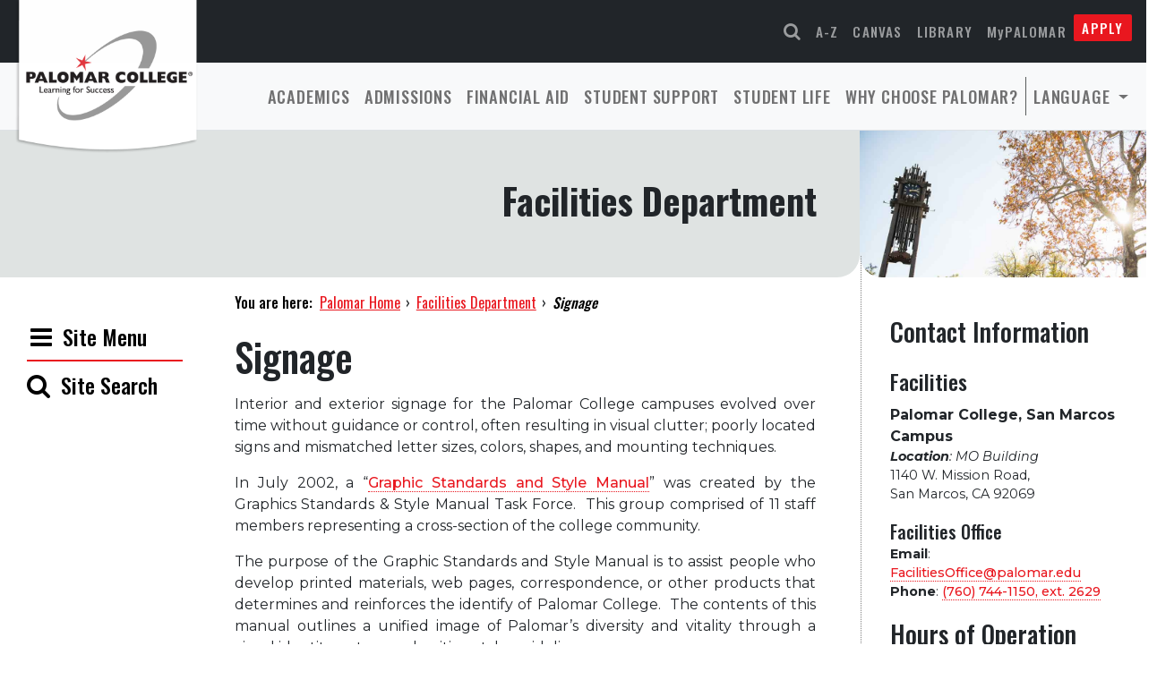

--- FILE ---
content_type: text/html; charset=UTF-8
request_url: https://www.palomar.edu/facilities/forms/
body_size: 17880
content:

<!DOCTYPE html>
<html lang="en">
<head>
  <meta charset="UTF-8">
  <meta name="viewport" content="width=device-width, initial-scale=1.0">
  
  <title>Signage &#8211; Facilities Department</title>
<meta name='robots' content='max-image-preview:large' />
	<style>img:is([sizes="auto" i], [sizes^="auto," i]) { contain-intrinsic-size: 3000px 1500px }</style>
	<link rel='dns-prefetch' href='//stats.wp.com' />
<link rel='dns-prefetch' href='//use.fontawesome.com' />
<link rel='dns-prefetch' href='//cdn.jsdelivr.net' />
<link rel='dns-prefetch' href='//cdnjs.cloudflare.com' />
<link rel='dns-prefetch' href='//v0.wordpress.com' />
<link rel="alternate" type="application/rss+xml" title="Facilities Department &raquo; Feed" href="https://www.palomar.edu/facilities/feed/" />
<link rel="alternate" type="application/rss+xml" title="Facilities Department &raquo; Comments Feed" href="https://www.palomar.edu/facilities/comments/feed/" />
<link rel="alternate" type="text/calendar" title="Facilities Department &raquo; iCal Feed" href="https://www.palomar.edu/facilities/events/?ical=1" />
<script>
window._wpemojiSettings = {"baseUrl":"https:\/\/s.w.org\/images\/core\/emoji\/16.0.1\/72x72\/","ext":".png","svgUrl":"https:\/\/s.w.org\/images\/core\/emoji\/16.0.1\/svg\/","svgExt":".svg","source":{"concatemoji":"https:\/\/www.palomar.edu\/facilities\/wp-includes\/js\/wp-emoji-release.min.js?ver=6.8.3"}};
/*! This file is auto-generated */
!function(s,n){var o,i,e;function c(e){try{var t={supportTests:e,timestamp:(new Date).valueOf()};sessionStorage.setItem(o,JSON.stringify(t))}catch(e){}}function p(e,t,n){e.clearRect(0,0,e.canvas.width,e.canvas.height),e.fillText(t,0,0);var t=new Uint32Array(e.getImageData(0,0,e.canvas.width,e.canvas.height).data),a=(e.clearRect(0,0,e.canvas.width,e.canvas.height),e.fillText(n,0,0),new Uint32Array(e.getImageData(0,0,e.canvas.width,e.canvas.height).data));return t.every(function(e,t){return e===a[t]})}function u(e,t){e.clearRect(0,0,e.canvas.width,e.canvas.height),e.fillText(t,0,0);for(var n=e.getImageData(16,16,1,1),a=0;a<n.data.length;a++)if(0!==n.data[a])return!1;return!0}function f(e,t,n,a){switch(t){case"flag":return n(e,"\ud83c\udff3\ufe0f\u200d\u26a7\ufe0f","\ud83c\udff3\ufe0f\u200b\u26a7\ufe0f")?!1:!n(e,"\ud83c\udde8\ud83c\uddf6","\ud83c\udde8\u200b\ud83c\uddf6")&&!n(e,"\ud83c\udff4\udb40\udc67\udb40\udc62\udb40\udc65\udb40\udc6e\udb40\udc67\udb40\udc7f","\ud83c\udff4\u200b\udb40\udc67\u200b\udb40\udc62\u200b\udb40\udc65\u200b\udb40\udc6e\u200b\udb40\udc67\u200b\udb40\udc7f");case"emoji":return!a(e,"\ud83e\udedf")}return!1}function g(e,t,n,a){var r="undefined"!=typeof WorkerGlobalScope&&self instanceof WorkerGlobalScope?new OffscreenCanvas(300,150):s.createElement("canvas"),o=r.getContext("2d",{willReadFrequently:!0}),i=(o.textBaseline="top",o.font="600 32px Arial",{});return e.forEach(function(e){i[e]=t(o,e,n,a)}),i}function t(e){var t=s.createElement("script");t.src=e,t.defer=!0,s.head.appendChild(t)}"undefined"!=typeof Promise&&(o="wpEmojiSettingsSupports",i=["flag","emoji"],n.supports={everything:!0,everythingExceptFlag:!0},e=new Promise(function(e){s.addEventListener("DOMContentLoaded",e,{once:!0})}),new Promise(function(t){var n=function(){try{var e=JSON.parse(sessionStorage.getItem(o));if("object"==typeof e&&"number"==typeof e.timestamp&&(new Date).valueOf()<e.timestamp+604800&&"object"==typeof e.supportTests)return e.supportTests}catch(e){}return null}();if(!n){if("undefined"!=typeof Worker&&"undefined"!=typeof OffscreenCanvas&&"undefined"!=typeof URL&&URL.createObjectURL&&"undefined"!=typeof Blob)try{var e="postMessage("+g.toString()+"("+[JSON.stringify(i),f.toString(),p.toString(),u.toString()].join(",")+"));",a=new Blob([e],{type:"text/javascript"}),r=new Worker(URL.createObjectURL(a),{name:"wpTestEmojiSupports"});return void(r.onmessage=function(e){c(n=e.data),r.terminate(),t(n)})}catch(e){}c(n=g(i,f,p,u))}t(n)}).then(function(e){for(var t in e)n.supports[t]=e[t],n.supports.everything=n.supports.everything&&n.supports[t],"flag"!==t&&(n.supports.everythingExceptFlag=n.supports.everythingExceptFlag&&n.supports[t]);n.supports.everythingExceptFlag=n.supports.everythingExceptFlag&&!n.supports.flag,n.DOMReady=!1,n.readyCallback=function(){n.DOMReady=!0}}).then(function(){return e}).then(function(){var e;n.supports.everything||(n.readyCallback(),(e=n.source||{}).concatemoji?t(e.concatemoji):e.wpemoji&&e.twemoji&&(t(e.twemoji),t(e.wpemoji)))}))}((window,document),window._wpemojiSettings);
</script>
<link rel='stylesheet' id='embedpress-css-css' href='https://www.palomar.edu/facilities/wp-content/plugins/embedpress/assets/css/embedpress.css?ver=1769632610' media='all' />
<link rel='stylesheet' id='embedpress-blocks-style-css' href='https://www.palomar.edu/facilities/wp-content/plugins/embedpress/assets/css/blocks.build.css?ver=1769632610' media='all' />
<link rel='stylesheet' id='embedpress-lazy-load-css-css' href='https://www.palomar.edu/facilities/wp-content/plugins/embedpress/assets/css/lazy-load.css?ver=1769632610' media='all' />
<style id='wp-emoji-styles-inline-css'>

	img.wp-smiley, img.emoji {
		display: inline !important;
		border: none !important;
		box-shadow: none !important;
		height: 1em !important;
		width: 1em !important;
		margin: 0 0.07em !important;
		vertical-align: -0.1em !important;
		background: none !important;
		padding: 0 !important;
	}
</style>
<link rel='stylesheet' id='wp-block-library-css' href='https://www.palomar.edu/facilities/wp-includes/css/dist/block-library/style.min.css?ver=6.8.3' media='all' />
<link rel='stylesheet' id='mediaelement-css' href='https://www.palomar.edu/facilities/wp-includes/js/mediaelement/mediaelementplayer-legacy.min.css?ver=4.2.17' media='all' />
<link rel='stylesheet' id='wp-mediaelement-css' href='https://www.palomar.edu/facilities/wp-includes/js/mediaelement/wp-mediaelement.min.css?ver=6.8.3' media='all' />
<style id='jetpack-sharing-buttons-style-inline-css'>
.jetpack-sharing-buttons__services-list{display:flex;flex-direction:row;flex-wrap:wrap;gap:0;list-style-type:none;margin:5px;padding:0}.jetpack-sharing-buttons__services-list.has-small-icon-size{font-size:12px}.jetpack-sharing-buttons__services-list.has-normal-icon-size{font-size:16px}.jetpack-sharing-buttons__services-list.has-large-icon-size{font-size:24px}.jetpack-sharing-buttons__services-list.has-huge-icon-size{font-size:36px}@media print{.jetpack-sharing-buttons__services-list{display:none!important}}.editor-styles-wrapper .wp-block-jetpack-sharing-buttons{gap:0;padding-inline-start:0}ul.jetpack-sharing-buttons__services-list.has-background{padding:1.25em 2.375em}
</style>
<style id='filebird-block-filebird-gallery-style-inline-css'>
ul.filebird-block-filebird-gallery{margin:auto!important;padding:0!important;width:100%}ul.filebird-block-filebird-gallery.layout-grid{display:grid;grid-gap:20px;align-items:stretch;grid-template-columns:repeat(var(--columns),1fr);justify-items:stretch}ul.filebird-block-filebird-gallery.layout-grid li img{border:1px solid #ccc;box-shadow:2px 2px 6px 0 rgba(0,0,0,.3);height:100%;max-width:100%;-o-object-fit:cover;object-fit:cover;width:100%}ul.filebird-block-filebird-gallery.layout-masonry{-moz-column-count:var(--columns);-moz-column-gap:var(--space);column-gap:var(--space);-moz-column-width:var(--min-width);columns:var(--min-width) var(--columns);display:block;overflow:auto}ul.filebird-block-filebird-gallery.layout-masonry li{margin-bottom:var(--space)}ul.filebird-block-filebird-gallery li{list-style:none}ul.filebird-block-filebird-gallery li figure{height:100%;margin:0;padding:0;position:relative;width:100%}ul.filebird-block-filebird-gallery li figure figcaption{background:linear-gradient(0deg,rgba(0,0,0,.7),rgba(0,0,0,.3) 70%,transparent);bottom:0;box-sizing:border-box;color:#fff;font-size:.8em;margin:0;max-height:100%;overflow:auto;padding:3em .77em .7em;position:absolute;text-align:center;width:100%;z-index:2}ul.filebird-block-filebird-gallery li figure figcaption a{color:inherit}.fb-block-hover-animation-zoomIn figure{overflow:hidden}.fb-block-hover-animation-zoomIn figure img{transform:scale(1);transition:.3s ease-in-out}.fb-block-hover-animation-zoomIn figure:hover img{transform:scale(1.3)}.fb-block-hover-animation-shine figure{overflow:hidden;position:relative}.fb-block-hover-animation-shine figure:before{background:linear-gradient(90deg,hsla(0,0%,100%,0) 0,hsla(0,0%,100%,.3));content:"";display:block;height:100%;left:-75%;position:absolute;top:0;transform:skewX(-25deg);width:50%;z-index:2}.fb-block-hover-animation-shine figure:hover:before{animation:shine .75s}@keyframes shine{to{left:125%}}.fb-block-hover-animation-opacity figure{overflow:hidden}.fb-block-hover-animation-opacity figure img{opacity:1;transition:.3s ease-in-out}.fb-block-hover-animation-opacity figure:hover img{opacity:.5}.fb-block-hover-animation-grayscale figure img{filter:grayscale(100%);transition:.3s ease-in-out}.fb-block-hover-animation-grayscale figure:hover img{filter:grayscale(0)}

</style>
<style id='global-styles-inline-css'>
:root{--wp--preset--aspect-ratio--square: 1;--wp--preset--aspect-ratio--4-3: 4/3;--wp--preset--aspect-ratio--3-4: 3/4;--wp--preset--aspect-ratio--3-2: 3/2;--wp--preset--aspect-ratio--2-3: 2/3;--wp--preset--aspect-ratio--16-9: 16/9;--wp--preset--aspect-ratio--9-16: 9/16;--wp--preset--color--black: #000000;--wp--preset--color--cyan-bluish-gray: #abb8c3;--wp--preset--color--white: #ffffff;--wp--preset--color--pale-pink: #f78da7;--wp--preset--color--vivid-red: #cf2e2e;--wp--preset--color--luminous-vivid-orange: #ff6900;--wp--preset--color--luminous-vivid-amber: #fcb900;--wp--preset--color--light-green-cyan: #7bdcb5;--wp--preset--color--vivid-green-cyan: #00d084;--wp--preset--color--pale-cyan-blue: #8ed1fc;--wp--preset--color--vivid-cyan-blue: #0693e3;--wp--preset--color--vivid-purple: #9b51e0;--wp--preset--gradient--vivid-cyan-blue-to-vivid-purple: linear-gradient(135deg,rgba(6,147,227,1) 0%,rgb(155,81,224) 100%);--wp--preset--gradient--light-green-cyan-to-vivid-green-cyan: linear-gradient(135deg,rgb(122,220,180) 0%,rgb(0,208,130) 100%);--wp--preset--gradient--luminous-vivid-amber-to-luminous-vivid-orange: linear-gradient(135deg,rgba(252,185,0,1) 0%,rgba(255,105,0,1) 100%);--wp--preset--gradient--luminous-vivid-orange-to-vivid-red: linear-gradient(135deg,rgba(255,105,0,1) 0%,rgb(207,46,46) 100%);--wp--preset--gradient--very-light-gray-to-cyan-bluish-gray: linear-gradient(135deg,rgb(238,238,238) 0%,rgb(169,184,195) 100%);--wp--preset--gradient--cool-to-warm-spectrum: linear-gradient(135deg,rgb(74,234,220) 0%,rgb(151,120,209) 20%,rgb(207,42,186) 40%,rgb(238,44,130) 60%,rgb(251,105,98) 80%,rgb(254,248,76) 100%);--wp--preset--gradient--blush-light-purple: linear-gradient(135deg,rgb(255,206,236) 0%,rgb(152,150,240) 100%);--wp--preset--gradient--blush-bordeaux: linear-gradient(135deg,rgb(254,205,165) 0%,rgb(254,45,45) 50%,rgb(107,0,62) 100%);--wp--preset--gradient--luminous-dusk: linear-gradient(135deg,rgb(255,203,112) 0%,rgb(199,81,192) 50%,rgb(65,88,208) 100%);--wp--preset--gradient--pale-ocean: linear-gradient(135deg,rgb(255,245,203) 0%,rgb(182,227,212) 50%,rgb(51,167,181) 100%);--wp--preset--gradient--electric-grass: linear-gradient(135deg,rgb(202,248,128) 0%,rgb(113,206,126) 100%);--wp--preset--gradient--midnight: linear-gradient(135deg,rgb(2,3,129) 0%,rgb(40,116,252) 100%);--wp--preset--font-size--small: 13px;--wp--preset--font-size--medium: 20px;--wp--preset--font-size--large: 36px;--wp--preset--font-size--x-large: 42px;--wp--preset--spacing--20: 0.44rem;--wp--preset--spacing--30: 0.67rem;--wp--preset--spacing--40: 1rem;--wp--preset--spacing--50: 1.5rem;--wp--preset--spacing--60: 2.25rem;--wp--preset--spacing--70: 3.38rem;--wp--preset--spacing--80: 5.06rem;--wp--preset--shadow--natural: 6px 6px 9px rgba(0, 0, 0, 0.2);--wp--preset--shadow--deep: 12px 12px 50px rgba(0, 0, 0, 0.4);--wp--preset--shadow--sharp: 6px 6px 0px rgba(0, 0, 0, 0.2);--wp--preset--shadow--outlined: 6px 6px 0px -3px rgba(255, 255, 255, 1), 6px 6px rgba(0, 0, 0, 1);--wp--preset--shadow--crisp: 6px 6px 0px rgba(0, 0, 0, 1);}:root { --wp--style--global--content-size: 1170px;--wp--style--global--wide-size: 1280px; }:where(body) { margin: 0; }.wp-site-blocks > .alignleft { float: left; margin-right: 2em; }.wp-site-blocks > .alignright { float: right; margin-left: 2em; }.wp-site-blocks > .aligncenter { justify-content: center; margin-left: auto; margin-right: auto; }:where(.wp-site-blocks) > * { margin-block-start: 24px; margin-block-end: 0; }:where(.wp-site-blocks) > :first-child { margin-block-start: 0; }:where(.wp-site-blocks) > :last-child { margin-block-end: 0; }:root { --wp--style--block-gap: 24px; }:root :where(.is-layout-flow) > :first-child{margin-block-start: 0;}:root :where(.is-layout-flow) > :last-child{margin-block-end: 0;}:root :where(.is-layout-flow) > *{margin-block-start: 24px;margin-block-end: 0;}:root :where(.is-layout-constrained) > :first-child{margin-block-start: 0;}:root :where(.is-layout-constrained) > :last-child{margin-block-end: 0;}:root :where(.is-layout-constrained) > *{margin-block-start: 24px;margin-block-end: 0;}:root :where(.is-layout-flex){gap: 24px;}:root :where(.is-layout-grid){gap: 24px;}.is-layout-flow > .alignleft{float: left;margin-inline-start: 0;margin-inline-end: 2em;}.is-layout-flow > .alignright{float: right;margin-inline-start: 2em;margin-inline-end: 0;}.is-layout-flow > .aligncenter{margin-left: auto !important;margin-right: auto !important;}.is-layout-constrained > .alignleft{float: left;margin-inline-start: 0;margin-inline-end: 2em;}.is-layout-constrained > .alignright{float: right;margin-inline-start: 2em;margin-inline-end: 0;}.is-layout-constrained > .aligncenter{margin-left: auto !important;margin-right: auto !important;}.is-layout-constrained > :where(:not(.alignleft):not(.alignright):not(.alignfull)){max-width: var(--wp--style--global--content-size);margin-left: auto !important;margin-right: auto !important;}.is-layout-constrained > .alignwide{max-width: var(--wp--style--global--wide-size);}body .is-layout-flex{display: flex;}.is-layout-flex{flex-wrap: wrap;align-items: center;}.is-layout-flex > :is(*, div){margin: 0;}body .is-layout-grid{display: grid;}.is-layout-grid > :is(*, div){margin: 0;}body{padding-top: 0px;padding-right: 0px;padding-bottom: 0px;padding-left: 0px;}a:where(:not(.wp-element-button)){text-decoration: underline;}:root :where(.wp-element-button, .wp-block-button__link){background-color: #e9171f;border-radius: 2px;border-width: 0;color: #fff;font-family: inherit;font-size: inherit;line-height: inherit;margin-bottom: 1rem;padding: calc(0.667em + 2px) calc(1.333em + 2px);text-decoration: none;}:root :where(.wp-element-button:hover, .wp-block-button__link:hover){background-color: #c6141a;color: #ffffff;}.has-black-color{color: var(--wp--preset--color--black) !important;}.has-cyan-bluish-gray-color{color: var(--wp--preset--color--cyan-bluish-gray) !important;}.has-white-color{color: var(--wp--preset--color--white) !important;}.has-pale-pink-color{color: var(--wp--preset--color--pale-pink) !important;}.has-vivid-red-color{color: var(--wp--preset--color--vivid-red) !important;}.has-luminous-vivid-orange-color{color: var(--wp--preset--color--luminous-vivid-orange) !important;}.has-luminous-vivid-amber-color{color: var(--wp--preset--color--luminous-vivid-amber) !important;}.has-light-green-cyan-color{color: var(--wp--preset--color--light-green-cyan) !important;}.has-vivid-green-cyan-color{color: var(--wp--preset--color--vivid-green-cyan) !important;}.has-pale-cyan-blue-color{color: var(--wp--preset--color--pale-cyan-blue) !important;}.has-vivid-cyan-blue-color{color: var(--wp--preset--color--vivid-cyan-blue) !important;}.has-vivid-purple-color{color: var(--wp--preset--color--vivid-purple) !important;}.has-black-background-color{background-color: var(--wp--preset--color--black) !important;}.has-cyan-bluish-gray-background-color{background-color: var(--wp--preset--color--cyan-bluish-gray) !important;}.has-white-background-color{background-color: var(--wp--preset--color--white) !important;}.has-pale-pink-background-color{background-color: var(--wp--preset--color--pale-pink) !important;}.has-vivid-red-background-color{background-color: var(--wp--preset--color--vivid-red) !important;}.has-luminous-vivid-orange-background-color{background-color: var(--wp--preset--color--luminous-vivid-orange) !important;}.has-luminous-vivid-amber-background-color{background-color: var(--wp--preset--color--luminous-vivid-amber) !important;}.has-light-green-cyan-background-color{background-color: var(--wp--preset--color--light-green-cyan) !important;}.has-vivid-green-cyan-background-color{background-color: var(--wp--preset--color--vivid-green-cyan) !important;}.has-pale-cyan-blue-background-color{background-color: var(--wp--preset--color--pale-cyan-blue) !important;}.has-vivid-cyan-blue-background-color{background-color: var(--wp--preset--color--vivid-cyan-blue) !important;}.has-vivid-purple-background-color{background-color: var(--wp--preset--color--vivid-purple) !important;}.has-black-border-color{border-color: var(--wp--preset--color--black) !important;}.has-cyan-bluish-gray-border-color{border-color: var(--wp--preset--color--cyan-bluish-gray) !important;}.has-white-border-color{border-color: var(--wp--preset--color--white) !important;}.has-pale-pink-border-color{border-color: var(--wp--preset--color--pale-pink) !important;}.has-vivid-red-border-color{border-color: var(--wp--preset--color--vivid-red) !important;}.has-luminous-vivid-orange-border-color{border-color: var(--wp--preset--color--luminous-vivid-orange) !important;}.has-luminous-vivid-amber-border-color{border-color: var(--wp--preset--color--luminous-vivid-amber) !important;}.has-light-green-cyan-border-color{border-color: var(--wp--preset--color--light-green-cyan) !important;}.has-vivid-green-cyan-border-color{border-color: var(--wp--preset--color--vivid-green-cyan) !important;}.has-pale-cyan-blue-border-color{border-color: var(--wp--preset--color--pale-cyan-blue) !important;}.has-vivid-cyan-blue-border-color{border-color: var(--wp--preset--color--vivid-cyan-blue) !important;}.has-vivid-purple-border-color{border-color: var(--wp--preset--color--vivid-purple) !important;}.has-vivid-cyan-blue-to-vivid-purple-gradient-background{background: var(--wp--preset--gradient--vivid-cyan-blue-to-vivid-purple) !important;}.has-light-green-cyan-to-vivid-green-cyan-gradient-background{background: var(--wp--preset--gradient--light-green-cyan-to-vivid-green-cyan) !important;}.has-luminous-vivid-amber-to-luminous-vivid-orange-gradient-background{background: var(--wp--preset--gradient--luminous-vivid-amber-to-luminous-vivid-orange) !important;}.has-luminous-vivid-orange-to-vivid-red-gradient-background{background: var(--wp--preset--gradient--luminous-vivid-orange-to-vivid-red) !important;}.has-very-light-gray-to-cyan-bluish-gray-gradient-background{background: var(--wp--preset--gradient--very-light-gray-to-cyan-bluish-gray) !important;}.has-cool-to-warm-spectrum-gradient-background{background: var(--wp--preset--gradient--cool-to-warm-spectrum) !important;}.has-blush-light-purple-gradient-background{background: var(--wp--preset--gradient--blush-light-purple) !important;}.has-blush-bordeaux-gradient-background{background: var(--wp--preset--gradient--blush-bordeaux) !important;}.has-luminous-dusk-gradient-background{background: var(--wp--preset--gradient--luminous-dusk) !important;}.has-pale-ocean-gradient-background{background: var(--wp--preset--gradient--pale-ocean) !important;}.has-electric-grass-gradient-background{background: var(--wp--preset--gradient--electric-grass) !important;}.has-midnight-gradient-background{background: var(--wp--preset--gradient--midnight) !important;}.has-small-font-size{font-size: var(--wp--preset--font-size--small) !important;}.has-medium-font-size{font-size: var(--wp--preset--font-size--medium) !important;}.has-large-font-size{font-size: var(--wp--preset--font-size--large) !important;}.has-x-large-font-size{font-size: var(--wp--preset--font-size--x-large) !important;}
:root :where(.wp-block-pullquote){font-size: 1.5em;line-height: 1.6;}
</style>
<link rel='stylesheet' id='wpa-style-css' href='https://www.palomar.edu/facilities/wp-content/plugins/wp-accessibility/css/wpa-style.css?ver=2.3.1' media='all' />
<style id='wpa-style-inline-css'>

		:focus { outline: 2px solid #5FC7F7!important; outline-offset: 2px !important; }
		:root { --admin-bar-top : 7px; }
</style>
<link rel='stylesheet' id='palomar-twentytwentytwo-style-css' href='https://www.palomar.edu/facilities/wp-content/themes/palomar-twentytwentytwo/style.css?ver=1.16.4' media='all' />
<link rel='stylesheet' id='palomar-twentytwentytwo-fontawesome-css' href='https://use.fontawesome.com/f97e7c6cd0.css?ver=20220301' media='all' />
<link rel='stylesheet' id='palomar-twentytwentytwo-bootstrapicons-css' href='https://cdn.jsdelivr.net/npm/bootstrap-icons@1.4.1/font/bootstrap-icons.css?ver=20220124' media='all' />
<link rel='stylesheet' id='palomar-twentytwentytwo-animatecss-css' href='https://cdnjs.cloudflare.com/ajax/libs/animate.css/4.1.1/animate.min.css?ver=20220124' media='all' />
<link rel='stylesheet' id='tablepress-default-css' href='https://www.palomar.edu/facilities/wp-content/plugins/tablepress/css/build/default.css?ver=3.2.6' media='all' />
<script src="https://www.palomar.edu/facilities/wp-includes/js/jquery/jquery.min.js?ver=3.7.1" id="jquery-core-js"></script>
<script src="https://www.palomar.edu/facilities/wp-includes/js/jquery/jquery-migrate.min.js?ver=3.4.1" id="jquery-migrate-js"></script>
<script src="https://www.palomar.edu/facilities/wp-includes/js/tinymce/tinymce.min.js?ver=49110-20250317" id="wp-tinymce-root-js"></script>
<script src="https://www.palomar.edu/facilities/wp-includes/js/tinymce/plugins/compat3x/plugin.min.js?ver=49110-20250317" id="wp-tinymce-js"></script>
<link rel="https://api.w.org/" href="https://www.palomar.edu/facilities/wp-json/" /><link rel="alternate" title="JSON" type="application/json" href="https://www.palomar.edu/facilities/wp-json/wp/v2/pages/59" /><link rel="EditURI" type="application/rsd+xml" title="RSD" href="https://www.palomar.edu/facilities/xmlrpc.php?rsd" />
<meta name="generator" content="WordPress 6.8.3" />
<link rel="canonical" href="https://www.palomar.edu/facilities/forms/" />
<link rel='shortlink' href='https://wp.me/P6SoZz-X' />
<link rel="alternate" title="oEmbed (JSON)" type="application/json+oembed" href="https://www.palomar.edu/facilities/wp-json/oembed/1.0/embed?url=https%3A%2F%2Fwww.palomar.edu%2Ffacilities%2Fforms%2F" />
<link rel="alternate" title="oEmbed (XML)" type="text/xml+oembed" href="https://www.palomar.edu/facilities/wp-json/oembed/1.0/embed?url=https%3A%2F%2Fwww.palomar.edu%2Ffacilities%2Fforms%2F&#038;format=xml" />
<meta name="tec-api-version" content="v1"><meta name="tec-api-origin" content="https://www.palomar.edu/facilities"><link rel="alternate" href="https://www.palomar.edu/facilities/wp-json/tribe/events/v1/" />	<style>img#wpstats{display:none}</style>
					<style>
				.isc-source { position: relative; display: inline-block; line-height: initial; }
				/* Hides the caption initially until it is positioned via JavaScript */
				.isc-source > .isc-source-text { display: none; }
				.wp-block-cover .isc-source { position: static; }
								span.isc-source-text a { display: inline; color: #fff; }
							</style>
			
<!-- Jetpack Open Graph Tags -->
<meta property="og:type" content="article" />
<meta property="og:title" content="Signage" />
<meta property="og:url" content="https://www.palomar.edu/facilities/forms/" />
<meta property="og:description" content="Interior and exterior signage for the Palomar College campuses evolved over time without guidance or control, often resulting in visual clutter; poorly located signs and mismatched letter sizes, co…" />
<meta property="article:published_time" content="2015-08-24T16:41:31+00:00" />
<meta property="article:modified_time" content="2025-03-18T18:31:30+00:00" />
<meta property="og:site_name" content="Facilities Department" />
<meta property="og:image" content="https://s0.wp.com/i/blank.jpg" />
<meta property="og:image:width" content="200" />
<meta property="og:image:height" content="200" />
<meta property="og:image:alt" content="" />
<meta property="og:locale" content="en_US" />
<meta name="twitter:text:title" content="Signage" />
<meta name="twitter:card" content="summary" />

<!-- End Jetpack Open Graph Tags -->
		<style id="wp-custom-css">
			.noteimg {
	height: 300px;
	padding-left: 180px;
	background-image: url('https://www.palomar.edu/facilities/wp-content/uploads/sites/129/2017/01/Note-Image.gif');
	background-repeat: no-repeat;
	background-position: center;
	padding-bottom: 15px;
}
/* Home Page Info Grid */

.info-grid-sm div{
	margin: .5rem;
	background-color: #303234;
	text-align: center;
}
.info-grid-sm div:hover{
	background-color: #c6141a;
}
.info-grid-sm a {
    color: #fff;
    font-family: Oswald, sans-serif;
	font-size: 1.5rem;
    padding: 1rem;
	background-color:transparent
}
.info-grid-sm a:hover{
	background-color:transparent;
	text-decoration:underline;
}		</style>
		  
  <!-- Google Tag Manager -->
<script>(function(w,d,s,l,i){w[l]=w[l]||[];w[l].push({'gtm.start':
new Date().getTime(),event:'gtm.js'});var f=d.getElementsByTagName(s)[0],
j=d.createElement(s),dl=l!='dataLayer'?'&l='+l:'';j.async=true;j.src=
'https://www.googletagmanager.com/gtm.js?id='+i+dl;f.parentNode.insertBefore(j,f);
})(window,document,'script','dataLayer','GTM-PKX9W67');</script>
<!-- End Google Tag Manager -->
  <!-- Headings Font, Oswald -->
  <!-- Body Font, Montserrat -->
  <link rel="preconnect" href="https://fonts.googleapis.com">
  <link rel="preconnect" href="https://fonts.gstatic.com" crossorigin>
  <link href="https://fonts.googleapis.com/css2?family=Montserrat:ital,wght@0,100;0,200;0,300;0,400;0,500;0,600;0,700;0,800;1,100;1,200;1,300;1,400;1,500;1,600;1,700;1,800&family=Oswald:wght@200;300;400;500;600;700&display=swap" rel="stylesheet">
  <link href="https://customer.cludo.com/css/templates/v2.1/essentials/cludo-search.min.css" type="text/css" rel="stylesheet">
</head>
<body class="wp-singular page-template-default page page-id-59 wp-theme-palomar-twentytwentytwo wpa-excerpt tribe-no-js no-sidebar">
    <a class="skip-to-content" href="#main-content">Skip to main content</a>

<header id="header" class="sticky-lg-top">
  <div class="d-flex flex-column bg-white">
    
    <!-- Large logo for sizes xl and up -->
    <div class="position-absolute d-none d-xl-block" id="logo-header">
      <a href="https://www.palomar.edu/"><img class="img-fluid animate__animated animate__fadeIn" src="https://www.palomar.edu/wp-content/uploads/2022/06/header-logo-std@2x.png" alt="Palomar College. Learning for Success."></a>
    </div>

    <!-- Wide logo for sizes lg and below -->
    <div class="d-block d-xl-none mx-auto my-1 flex-fill" id="logo-header-wide">
      <a href="https://www.palomar.edu/"><img class="img-fluid animate__animated animate__fadeIn" src="https://www.palomar.edu/wp-content/uploads/2022/06/header-logo-mobile@3x.png" alt="Palomar College. Learning for Success."></a>
    </div>
    
    <!-- Navbars -->
    <div class="w-100">
      <div>
        <nav class="navbar navbar-expand navbar-dark bg-dark " aria-label="quick links">
          <div class="container-fluid justify-content-end pe-md-3">
            <button class="navbar-toggler" data-bs-toggle="collapse" data-bs-target="#quickLinks" aria-controls="quickLinks" aria-expanded="false" aria-label="Toggle navigation">
              <span class="navbar-toggler-icon"></span>
            </button>
            <div class="" id="quickLinks">
              <ul class="navbar-nav">
                <li class="nav-item">
                  <a aria-label="Search Palomar Websites" class="nav-link" data-bs-toggle="modal" href="#searchmodal"><span class="fa fa-search fs-5"></span></a>
                </li>
                <li class="nav-item">
                  <a aria-label="Use the A-Z Index" class="nav-link" data-bs-toggle="modal" href="#azindexmodal">A-Z</a>
                </li>
                <li class="nav-item">
                  <a class="nav-link" href="https://palomar.instructure.com/">Canvas</a>
                </li>
                <li class="nav-item">
                  <a class="nav-link" href="https://www.palomar.edu/library">Library</a>
                </li>
                <li class="nav-item">
                  <a class="nav-link text-capitalize" href="https://www.palomar.edu/mypalomar/">MyPALOMAR</a>
                </li>
                <li class="nav-item">
                  <a class="nav-link apply" href="https://www.palomar.edu/apply">Apply</a>
                </li>
              </ul>
            </div>
          </div>
        </nav>
      </div>
      <div>
        <nav class="navbar navbar-expand-lg navbar-light bg-light border-bottom" aria-label="main nav">
          <div class="container-fluid">
            <div class="d-block d-lg-none" data-bs-toggle="collapse" data-bs-target="#navbarMain" aria-controls="navbarMain" aria-expanded="false" aria-label="Toggle navigation" role="navigation">
              <div class="d-flex flex-row align-items-center ps-3">
                        <div><span class="navbar-toggler-icon"><i class="fa fa-bars me-2 fs-3 text-dark"></i></span></div>
                        <div class="d-flex mt-1 ps-2"><p class="h5">Main Menu</p></div>
                    </div>
              
            </div>
            
            <div class="collapse navbar-collapse ps-2" id="navbarMain">
              <ul class="navbar-nav ms-auto ">
                <li class="nav-item">
                  <a class="nav-link" id="academics" href="https://www.palomar.edu/academics/">Academics</a>
                </li>
                <li class="nav-item">
                  <a class="nav-link" id="admissions" href="https://www.palomar.edu/admissions/">Admissions</a>
                </li>
                <li class="nav-item">
                  <a class="nav-link" id="financial-aid" href="https://www.palomar.edu/financial-aid/">Financial Aid</a>
                </li>
                <li class="nav-item">
                  <a class="nav-link" id="student-support" href="https://www.palomar.edu/student-support/">Student Support</a>
                </li>
                <li class="nav-item">
                  <a class="nav-link" id="student-life" href="https://www.palomar.edu/student-life/">Student Life</a>
                </li>
                <li class="nav-item">
                  <a class="nav-link" id="why-choose-palomar" href="https://www.palomar.edu/why-palomar/">Why Choose Palomar?</a>
                </li>
                    <li class="nav-item dropdown ct-language ct-topbar__list">
                    <a class="nav-link dropdown-toggle" href="#" id="translateMenu" role="button" data-bs-toggle="dropdown" aria-expanded="false">
                      Language
                    </a>
                    <ul id="translate" class="list-unstyled dropdown-menu ct-language__dropdown" aria-labelledby="translateMenu">
                      <li><a href="#googtrans(en)" class="dropdown-item lang-en lang-select" data-lang="en"><span class="flag-icon flag-icon-us"></span>English</a></li>
                      <li><a href="#googtrans(es)" class="dropdown-item lang-es lang-select" data-lang="es"><span class="flag-icon flag-icon-mx"></span>Spanish</a></li>
                      <li><a href="#googtrans(fr)" class="dropdown-item lang-es lang-select" data-lang="fr"><span class="flag-icon flag-icon-fr"></span>French</a></li>
                      <li><a href="#googtrans(zh-CN)" class="dropdown-item lang-es lang-select" data-lang="zh-CN"><span class="flag-icon flag-icon-cn"></span>Chinese</a></li>
                      <li><a href="#googtrans(ja)" class="dropdown-item lang-es lang-select" data-lang="ja"><span class="flag-icon flag-icon-jp"></span>Japanese</a></li>
                      <li><a href="#googtrans(vi)" class="dropdown-item lang-es lang-select" data-lang="vi"><span class="flag-icon flag-icon-vn"></span>Vietnamese</a></li>
                      <li><a href="#googtrans(fil)" class="dropdown-item lang-es lang-select" data-lang="fil"><span class="flag-icon flag-icon-ph"></span>Filipino</a></li>
                      <li><a href="#googtrans(de)" class="dropdown-item lang-es lang-select" data-lang="de"><span class="flag-icon flag-icon-de"></span>German</a></li>
                      <li><a href="#googtrans(ar)" class="dropdown-item lang-es lang-select" data-lang="ar"><span class="flag-icon flag-icon-ae"></span>Arabic</a></li>
                      <li><a href="#googtrans(ru)" class="dropdown-item lang-es lang-select" data-lang="ru"><span class="flag-icon flag-icon-ru"></span>Russian</a></li>
                    </ul>
                </li>
              </ul>
            </div>
          </div>
        </nav>
      </div>
    </div> 
  </div>
</header><!-- /header -->


<section id="top" class="container-fluid">
  <div class="row g-0">
    <div class="col-lg-9 p-0">
      <div id="general-head-text">
          <h1 class="display-6 fw-bold text-center text-lg-end">Facilities Department</h1>
              </div><!-- #general-head-text -->
    </div>
    <div style="background-image:url(https://www.palomar.edu/facilities/wp-content/themes/palomar-twentytwentytwo/assets/header-images/header-01-800.jpg); background-position-y: 35%; background-size: cover; border-bottom-left-radius: 25px;" class="col-lg-3">
    </div>
  </div>
</section><!-- #top -->
<div class="container-fluid g-0" id="main-content">

  

	<div class="row g-1">
    
    
<section role="complementary" class="col-12 col-xl-2" id="left-sidebar">
  <div class="d-flex flex-row flex-xl-column justify-content-between">
    <div class="site-nav-control">
        <a class="fixed-action-btn" tabindex="0" data-bs-toggle="offcanvas" href="#offcanvasMenu" aria-controls="offcanvasMenu"><i class="fa fa-bars fs-3 ms-1 mt-xl-2 me-lg-2 d-inline"></i>
        <div class="d-inline"><span class="h4">Site Menu</span></div></a>
    </div>
    <div class="pe-3 nav-search">
        <a class="fixed-action-btn " data-bs-toggle="modal" href="#subsitesearchmodal"><i class="fa fa-search fs-3 mt-xl-2 me-0 me-lg-2 pe-lg-0 d-inline"></i>
        <div class="d-inline"><span class="h4">Site Search</span></div></a>
    </div>
  </div>
  <div class="mobile-nav-line"></div>
        
  <!-- Custom Vertical Menu -->
  
<div class="offcanvas offcanvas-start" data-bs-scroll="false" data-bs-backdrop="true" tabindex="-1" id="offcanvasMenu" aria-labelledby="offcanvasMenuLabel">
  <div class="offcanvas-header">
    <h2 class="offcanvas-title" id="offcanvasMenuLabel">Facilities Department</h2>
    <button type="button" class="btn-close text-reset" data-bs-dismiss="offcanvas" aria-label="Close"></button>
  </div>
  <div class="px-5 py-1 d-block">
    <form
      id="subsite-inline-search-form"
      role="search"
      method="get"
      class="search-form d-flex"
      action="https://www.palomar.edu/facilities/"
    >
      <input
        id="subsite-inline-search-input"
        class="search-field form-control me-2"
        type="search"
        placeholder="Search"
        name="s"
        aria-label="Search"
        title="Search for:"
        required
      />
      <input
        type="submit"
        class="search-submit btn btn-primary"
        value="Search"
      />
    </form>
  </div>
  <div id="subsite-menu" class="offcanvas-body">
    <nav class="menu-main-menu-container"><ul id="menu-main-menu" class="menu"><li id="menu-item-51" class="menu-item menu-item-type-post_type menu-item-object-page menu-item-home menu-item-51"><a href="https://www.palomar.edu/facilities/">Home</a></li>
<li id="menu-item-190" class="menu-item menu-item-type-post_type menu-item-object-page current-menu-ancestor current-menu-parent current_page_parent current_page_ancestor menu-item-has-children sub-menu menu-item-190"><a>Facilities Office</a>
<ul class="sub-menu">
	<li id="menu-item-304" class="menu-item menu-item-type-post_type menu-item-object-page menu-item-304"><a href="https://www.palomar.edu/facilities/forms-3/">Forms</a></li>
	<li id="menu-item-219" class="menu-item menu-item-type-post_type menu-item-object-page menu-item-219"><a href="https://www.palomar.edu/facilities/how-to-find-us/">How to Find Us</a></li>
	<li id="menu-item-195" class="menu-item menu-item-type-post_type menu-item-object-page menu-item-195"><a href="https://www.palomar.edu/facilities/key-and-card-access/">Keys &amp; Access Cards</a></li>
	<li id="menu-item-197" class="menu-item menu-item-type-post_type menu-item-object-page menu-item-197"><a href="https://www.palomar.edu/facilities/service-guide/">Miscellaneous</a></li>
	<li id="menu-item-965" class="menu-item menu-item-type-custom menu-item-object-custom menu-item-965"><a href="https://www.palomar.edu/facilities/wp-content/uploads/sites/129/2016/12/FacilitiesOrgChart.pdf">Organizational Chart</a></li>
	<li id="menu-item-198" class="menu-item menu-item-type-post_type menu-item-object-page current-menu-item page_item page-item-59 current_page_item menu-item-198"><a href="https://www.palomar.edu/facilities/forms/" aria-current="page">Signage</a></li>
	<li id="menu-item-199" class="menu-item menu-item-type-post_type menu-item-object-page menu-item-199"><a href="https://www.palomar.edu/facilities/transportation/">Transportation</a></li>
	<li id="menu-item-220" class="menu-item menu-item-type-post_type menu-item-object-page menu-item-220"><a href="https://www.palomar.edu/facilities/faqs-facilities/">FAQs</a></li>
</ul>
</li>
<li id="menu-item-9593" class="menu-item menu-item-type-post_type menu-item-object-page menu-item-has-children sub-menu menu-item-9593"><a>Building Services</a>
<ul class="sub-menu">
	<li id="menu-item-9600" class="menu-item menu-item-type-post_type menu-item-object-page menu-item-9600"><a href="https://www.palomar.edu/facilities/about-building-services/">About Building Services</a></li>
	<li id="menu-item-9598" class="menu-item menu-item-type-post_type menu-item-object-page menu-item-9598"><a href="https://www.palomar.edu/facilities/faqs-building-services/">FAQs</a></li>
	<li id="menu-item-9575" class="menu-item menu-item-type-custom menu-item-object-custom menu-item-9575"><a href="https://www.palomar.edu/facilities/wp-content/uploads/sites/129/2015/11/BldgSvcsOrgChart.pdf">Organizational Chart</a></li>
	<li id="menu-item-9599" class="menu-item menu-item-type-post_type menu-item-object-page menu-item-9599"><a href="https://www.palomar.edu/facilities/preventative-maintenance-program-building-services/">Preventative Maintenance Program</a></li>
	<li id="menu-item-9601" class="menu-item menu-item-type-post_type menu-item-object-page menu-item-9601"><a href="https://www.palomar.edu/facilities/skilled-trades-2/">Skilled Trades</a></li>
</ul>
</li>
<li id="menu-item-9631" class="menu-item menu-item-type-post_type menu-item-object-page menu-item-has-children sub-menu menu-item-9631"><a>Construction &amp; Facilities Planning</a>
<ul class="sub-menu">
	<li id="menu-item-9624" class="menu-item menu-item-type-post_type menu-item-object-page menu-item-9624"><a href="https://www.palomar.edu/facilities/about-construction-facilities-planning/">About Construction &amp; Facilities Planning</a></li>
	<li id="menu-item-9582" class="menu-item menu-item-type-custom menu-item-object-custom menu-item-9582"><a href="https://www.palomar.edu/businessservices/business-opportunities/">Business Opportunities</a></li>
	<li id="menu-item-9581" class="menu-item menu-item-type-custom menu-item-object-custom menu-item-9581"><a href="https://www.palomar.edu/propm/">Prop M</a></li>
	<li id="menu-item-9623" class="menu-item menu-item-type-post_type menu-item-object-page menu-item-9623"><a href="https://www.palomar.edu/facilities/district-standards/">District Standards</a></li>
	<li id="menu-item-9583" class="menu-item menu-item-type-custom menu-item-object-custom menu-item-9583"><a href="https://www.palomar.edu/facilities/wp-content/uploads/sites/129/2021/11/MasterPlan2022Update2010.pdf">Master Plan 2022</a></li>
	<li id="menu-item-9585" class="menu-item menu-item-type-custom menu-item-object-custom menu-item-9585"><a href="https://www.palomar.edu/facilities/wp-content/uploads/sites/129/2016/10/ConstFacPlanOrgChart.pdf">Organizational Chart</a></li>
</ul>
</li>
<li id="menu-item-9594" class="menu-item menu-item-type-post_type menu-item-object-page menu-item-has-children sub-menu menu-item-9594"><a>Custodial Services</a>
<ul class="sub-menu">
	<li id="menu-item-9609" class="menu-item menu-item-type-post_type menu-item-object-page menu-item-9609"><a href="https://www.palomar.edu/facilities/about-custodial-services/">About Custodial Services</a></li>
	<li id="menu-item-9610" class="menu-item menu-item-type-post_type menu-item-object-page menu-item-9610"><a href="https://www.palomar.edu/facilities/faqs-custodial-services/">FAQs</a></li>
	<li id="menu-item-9576" class="menu-item menu-item-type-custom menu-item-object-custom menu-item-9576"><a href="https://www.palomar.edu/facilities/wp-content/uploads/sites/129/2016/08/CustodialSvcsOrgChart.pdf">Organizational Chart</a></li>
	<li id="menu-item-9611" class="menu-item menu-item-type-post_type menu-item-object-page menu-item-9611"><a href="https://www.palomar.edu/facilities/preventative-maintenance-custodial-services/">Preventative Maintenance Program</a></li>
	<li id="menu-item-9621" class="menu-item menu-item-type-post_type menu-item-object-page menu-item-9621"><a href="https://www.palomar.edu/facilities/recycling/">Recycling</a></li>
	<li id="menu-item-9612" class="menu-item menu-item-type-post_type menu-item-object-page menu-item-9612"><a href="https://www.palomar.edu/facilities/routine-services/">Routine Services</a></li>
</ul>
</li>
<li id="menu-item-445" class="menu-item menu-item-type-post_type menu-item-object-page menu-item-has-children sub-menu menu-item-445"><a>Education Centers</a>
<ul class="sub-menu">
	<li id="menu-item-442" class="menu-item menu-item-type-post_type menu-item-object-page menu-item-442"><a href="https://www.palomar.edu/facilities/facilities-operations-esc/">About Facilities at the Centers</a></li>
	<li id="menu-item-435" class="menu-item menu-item-type-post_type menu-item-object-page menu-item-435"><a href="https://www.palomar.edu/facilities/faqs-facilities-operations/">FAQs</a></li>
	<li id="menu-item-437" class="menu-item menu-item-type-post_type menu-item-object-page menu-item-437"><a href="https://www.palomar.edu/facilities/how-to-find-us-escondido-center/">How to Find Us</a></li>
	<li id="menu-item-440" class="menu-item menu-item-type-custom menu-item-object-custom menu-item-440"><a href="https://www.palomar.edu/facilities/wp-content/uploads/sites/129/2015/11/EscCtrOrgChart.pdf">Organizational Chart &#8211; Escondido Center</a></li>
	<li id="menu-item-2373" class="menu-item menu-item-type-custom menu-item-object-custom menu-item-2373"><a href="https://www.palomar.edu/facilities/wp-content/uploads/sites/129/2018/06/FCOrgChart.pdf">Organizational Chart &#8211; Fallbrook Center</a></li>
	<li id="menu-item-2372" class="menu-item menu-item-type-custom menu-item-object-custom menu-item-2372"><a href="https://www.palomar.edu/facilities/wp-content/uploads/sites/129/2018/06/RBCOrgChart.pdf">Organizational Chart &#8211; Rancho Bernardo Center</a></li>
	<li id="menu-item-436" class="menu-item menu-item-type-post_type menu-item-object-page menu-item-436"><a href="https://www.palomar.edu/facilities/preventative-maintenance-program-facilities-operations/">Preventative Maintenance Program</a></li>
	<li id="menu-item-518" class="menu-item menu-item-type-post_type menu-item-object-page menu-item-518"><a href="https://www.palomar.edu/facilities/routine-services-escondido-center/">Routine Services</a></li>
</ul>
</li>
<li id="menu-item-9704" class="menu-item menu-item-type-custom menu-item-object-custom menu-item-9704"><a href="https://www.palomar.edu/ehs/">Environmental Health &amp; Safety/Risk Management</a></li>
<li id="menu-item-9577" class="menu-item menu-item-type-custom menu-item-object-custom menu-item-9577"><a href="https://www.palomar.edu/eventsscheduler/">Facilities Rentals &#8211; Events Scheduling Services</a></li>
<li id="menu-item-9596" class="menu-item menu-item-type-post_type menu-item-object-page menu-item-has-children sub-menu menu-item-9596"><a>Grounds Services</a>
<ul class="sub-menu">
	<li id="menu-item-9617" class="menu-item menu-item-type-post_type menu-item-object-page menu-item-9617"><a href="https://www.palomar.edu/facilities/about-grounds-services/">About Grounds Services</a></li>
	<li id="menu-item-9578" class="menu-item menu-item-type-custom menu-item-object-custom menu-item-9578"><a href="https://www.palomar.edu/arboretum/">Arboretum</a></li>
	<li id="menu-item-9614" class="menu-item menu-item-type-post_type menu-item-object-page menu-item-9614"><a href="https://www.palomar.edu/facilities/cactus-garden/">Cactus Garden</a></li>
	<li id="menu-item-9616" class="menu-item menu-item-type-post_type menu-item-object-page menu-item-9616"><a href="https://www.palomar.edu/facilities/faqs-grounds-services/">FAQs</a></li>
	<li id="menu-item-9619" class="menu-item menu-item-type-post_type menu-item-object-page menu-item-9619"><a href="https://www.palomar.edu/facilities/memorial-treebenches/">Memorial Tree/Benches</a></li>
	<li id="menu-item-9579" class="menu-item menu-item-type-custom menu-item-object-custom menu-item-9579"><a href="https://www.palomar.edu/facilities/wp-content/uploads/sites/129/2016/10/GroundsSrvcsOrgChart.pdf">Organizational Chart</a></li>
	<li id="menu-item-9618" class="menu-item menu-item-type-post_type menu-item-object-page menu-item-9618"><a href="https://www.palomar.edu/facilities/outdoor-policy-prohibitions/">Outdoor Policy Prohibitions</a></li>
	<li id="menu-item-9615" class="menu-item menu-item-type-post_type menu-item-object-page menu-item-9615"><a href="https://www.palomar.edu/facilities/preventative-maintenance-grounds-services/">Preventative Maintenance Program</a></li>
	<li id="menu-item-9620" class="menu-item menu-item-type-post_type menu-item-object-page menu-item-9620"><a href="https://www.palomar.edu/facilities/routine-services-grounds-services/">Routine Services</a></li>
	<li id="menu-item-9590" class="menu-item menu-item-type-custom menu-item-object-custom menu-item-9590"><a href="https://payit.nelnet.net/form/EMhbRcoX">Wooden Pallets for Sale</a></li>
</ul>
</li>
</ul></nav>  </div> <!-- #subsite-menu -->
</div> <!-- #offcanvasMenu -->
  
</section> <!-- #left-sidebar -->
    <!-- main page body -->
        
    <section role="main" class="col-12 col-xl-7">

      
      
      <div class="d-flex flex-row align-items-baseline text-center text-lg-end mt-xl-2 pe-xl-4 ps-2 breadcrumb-container">
  <span class="you-are-here">You are here:</span>

  <ol class="breadcrumb"><li class="breadcrumb-item"><a href="https://www.palomar.edu/">Palomar Home</a></li><span class="breadcrumb-separator" aria-hidden="true">›</span><li class="breadcrumb-item"><a href="https://www.palomar.edu/facilities/">Facilities Department</a></li><span class="breadcrumb-separator" aria-hidden="true">›</span><li class="breadcrumb-item active" aria-current="page">Signage</li></ol></div>
      <div id="content">

        
<article id="post-59" class="post-59 page type-page status-publish hentry">
	<header class="entry-header">
		<h1 class="page-title entry-title">Signage</h1>	</header><!-- .entry-header -->

	<div class="entry-content">
		<p class="style16" style="text-align: justify">Interior and exterior signage for the Palomar College campuses evolved over time without guidance or control, often resulting in visual clutter; poorly located signs and mismatched letter sizes, colors, shapes, and mounting techniques.</p>
<p class="style19" style="text-align: justify">In July 2002, a “<a href="https://www.palomar.edu/guidelines/">Graphic Standards and Style Manual</a>” was created by the Graphics Standards &amp; Style Manual Task Force.  This group comprised of 11 staff members representing a cross-section of the college community.</p>
<p class="style19" style="text-align: justify">The purpose of the Graphic Standards and Style Manual is to assist people who develop printed materials, web pages, correspondence, or other products that determines and reinforces the identify of Palomar College.  The contents of this manual outlines a unified image of Palomar’s diversity and vitality through a visual identity system and writing style guidelines.</p>
<p class="style19" style="text-align: justify">Building signage is coordinated by the Facilities Office to ensure all building graphics are consistent, compliant, and provide a positive image and effective communication to the college community and its campus visitors.<span class="style25"><span class="style22">   </span></span><span class="style25"><span class="style22"> </span></span></p>
<ul>
<li class="style9"><span class="style25"><span class="style22"><a href="https://www.palomar.edu/facilities/signage-ada-door-signs/">ADA Door Signs</a></span></span></li>
<li class="style9"><span class="style25"><span class="style22"><a href="https://www.palomar.edu/facilities/signage-building-identification-signage/">Building Identification Signage</a></span></span></li>
<li class="style9"><a href="https://www.palomar.edu/facilities/signage-banners/">Banners</a></li>
<li class="style9"><span class="style22"><a href="https://www.palomar.edu/facilities/signage-campus-window-signage/">Campus Window Signage</a></span></li>
<li class="style9"><span class="style22"><a href="https://www.palomar.edu/facilities/signage-ceiling-signs-et-al/">Ceiling Signs, et. al</a></span></li>
<li class="style9"><span class="style25"><span class="style22"><a href="https://www.palomar.edu/facilities/signage-chalking/">Chalking</a></span></span></li>
<li class="style9"><span class="style25"><span class="style22"><a href="https://www.palomar.edu/facilities/signage-classroom-exterior-bulletin-boards/">Classroom Exterior Bulletin Boards</a></span></span></li>
<li class="style9"><span class="style25"><span class="style22"><a href="https://www.palomar.edu/facilities/signage-classroom-interior-bulletin-boards/">Classroom Interior Bulletin Boards</a></span></span></li>
<li class="style9"><span class="style25"><span class="style22"><a href="https://www.palomar.edu/facilities/signage-commercial-materials/">Commercial Materials</a></span></span></li>
<li class="style9"><span class="style25"><span class="style22"><a href="https://www.palomar.edu/facilities/signage-community-use-bulletin-boards/">Community Use Bulletin Boards</a></span></span></li>
<li class="style9"><span class="style25"><span class="style22"><a href="https://www.palomar.edu/facilities/signage-construction-signs/">Construction Signs</a></span></span></li>
<li class="style9"><span class="style25"><span class="style22"><a href="https://www.palomar.edu/facilities/signage-decorative-flags/">Decorative Flags</a></span></span></li>
<li class="style9"><span class="style25"><span class="style22"><a href="https://www.palomar.edu/facilities/signage-dedication-signage/">Dedication Signage</a></span></span></li>
<li class="style9"><span class="style25"><span class="style22"><a href="https://www.palomar.edu/facilities/signage-department-identification/">Department Identification</a></span></span></li>
<li class="style9"><span class="style25"><span class="style22"><a href="https://www.palomar.edu/facilities/signage-departmental-bulletin-boards/">Departmental Bulletin Boards</a></span></span></li>
<li class="style9"><span class="style25"><span class="style22"><a href="https://www.palomar.edu/facilities/signage-distinguished-faculty-of-the-year-parking-spaces/">Distinguished Faculty-of-the-Year Parking Spaces</a></span></span></li>
<li class="style9"><span class="style25"><span class="style22"><a href="https://www.palomar.edu/facilities/signage-elections-events-flyers-and-posters/">Elections &amp; Events Flyers &amp; Posters</a></span></span></li>
<li class="style9"><span class="style25"><span class="style22"><a href="https://www.palomar.edu/facilities/signage-electronic-marquee-request/">Electronic Marquee Request</a></span></span></li>
<li class="style9"><span class="style25"><span class="style22"><a href="https://www.palomar.edu/facilities/signage-electronic-message-board/">Electronic Message Board</a></span></span></li>
<li class="style9"><span class="style25"><span class="style22"><a href="https://www.palomar.edu/facilities/signage-employee-of-the-year-signage/">Employee-of-the-Year Signage</a></span></span><span class="style221"><span class="style22"> (Administrative Association, CAST, and CCE/AFT)</span></span></li>
<li class="style9"><span class="style25"><span class="style22"><a href="https://www.palomar.edu/facilities/signage-general-icons/">General Icons</a></span></span></li>
<li class="style9"><a href="https://www.palomar.edu/facilities/signage-golfutility-cart-identification/">Golf/Utility Cart Identification</a></li>
<li class="style9"><span class="style25"><span class="style22"><a href="https://www.palomar.edu/facilities/signage-informational-signage/">Informational Signage</a></span></span></li>
<li class="style9"><span class="style25"><span class="style22"><a href="https://www.palomar.edu/facilities/signage-naming-of-facilities/">Naming of Facilities</a></span></span></li>
<li class="style9"><span class="style25"><span class="style22"><a href="https://www.palomar.edu/facilities/signage-new-building-signage/">New Building Signage</a></span></span></li>
<li class="style9"><span class="style25"><span class="style22"><a href="https://www.palomar.edu/facilities/signage-smoke-free-signage/">No Smoking Signs</a></span></span></li>
<li class="style9"><span class="style25"><span class="style22"><a href="https://www.palomar.edu/facilities/signage-parking-lot-signs/">Parking Lot Signs</a></span></span></li>
<li class="style9"><span class="style25"><span class="style22"><a href="https://www.palomar.edu/facilities/signage-roof-identification/">Roof Identification</a></span></span></li>
<li class="style9"><span class="style25"><span class="style22"><a href="https://www.palomar.edu/facilities/signage-sandwich-board-displays/">Sandwich Board Displays</a></span></span></li>
<li class="style9"><span class="style25"><span class="style22"><a href="https://www.palomar.edu/facilities/signage-slotted-door-signs/">Slotted Door Signs</a></span></span></li>
<li class="style9"><span class="style25"><span class="style22"><a href="https://www.palomar.edu/facilities/signage-standard-door-signs/">Standard Door Signs</a></span></span></li>
<li class="style9"><span class="style25"><span class="style22"><a href="https://www.palomar.edu/facilities/signage-streets-freeways/">Streets &amp; Freeways</a></span></span></li>
<li class="style9"><span class="auto-style5"><a href="https://www.palomar.edu/facilities/signage-synthetic-turf-sports-fields-sign/">Synthetic Turf Sports Fields Sign</a></span></li>
<li class="style9"><span class="style25"><span class="style22"><a href="https://www.palomar.edu/facilities/signage-temporary-directional-signage/">Temporary Directional Signage</a></span></span></li>
<li class="style9"><a href="https://www.palomar.edu/facilities/signage-this-room-alarmed/"><span class="style25"><span class="style22">&#8220;</span><span class="style22">This Room Alarmed&#8221;</span></span></a></li>
<li class="style9"><span class="style25"><span class="style22"><a href="https://www.palomar.edu/facilities/signage-traffic-control-signs/">Traffic Control Signs</a></span></span></li>
<li class="style9"><span class="style25"><span class="style22"><a href="https://www.palomar.edu/facilities/signage-you-are-here-signage/">&#8220;You are Here&#8221; Signage</a></span></span></li>
<li class="style9"><span class="style25"><span class="style22"><a href="https://www.palomar.edu/facilities/signage-vehicle-identification/">Vehicle Identification</a></span></span></li>
</ul>
	</div><!-- .entry-content -->

	</article><!-- #post-59 -->

      </div><!-- #content -->

    </section>

    <section class="col-12 col-xl-3 widget-area" id="right-sidebar">
  <!-- Contact "Widget" -->
  <div class="widget contact-block">
  <h3 class="widget-title">Contact Information</h3>
      <h4 class="department-name">Facilities</h4>
    <div>
    <p class="location">
              <span class="campus-name default">Palomar College, San Marcos Campus</span>
                    <span class="building-name"><strong>Location</strong>: MO Building</span>
                          <span class="campus-address default">
          <address>
                          <span class="street">1140 W. Mission Road</span>,&nbsp;
                                      <span class="city-state-zip">San Marcos, CA 92069</span>
                      </address>
        </span>
          </p>

    <!-- Loop through contact persons -->
                  
        <!-- Name -->
                  <p class="h5 person-name">Facilities Office</p>
                
        <p class="person-info">

          <!-- Titles -->
          
          <!-- Email -->
                      <span class="person-email default">
              <strong>Email</strong>:  <a href="mailto:FacilitiesOffice@palomar.edu">FacilitiesOffice@palomar.edu</a>
            </span>
          
          <!-- Phone -->
                      <span class="person-phone default">
              <strong>Phone</strong>:  <a href="tel:+17607441150" data-rel="external">
              (760) 744-1150, ext. <span class="extension">2629</span></a>
            </span>
          
          <!-- Fax -->
          
        </p>
          
    
    <!-- Loop through Hours of Operation -->
          <h3>Hours of Operation</h3>
                        <p class="h5 service-type">Front Office Hours</p>
                <p>
                      <span class="days-hours"><span class="days">Monday - Thursday</span>: <span class="hours">7:00 a.m. - 4:30 p.m. </span></span>
                      <span class="days-hours"><span class="days">Friday</span>: <span class="hours">7:30 a.m. - 4:00 p.m. </span></span>
                  </p>
                        <p class="h5 service-type">For after hours emergencies, please contact Campus Police at ext. 2289 or 760-891-7273</p>
                <p>
                      <span class="days-hours"><span class="days">Monday - Thursday</span>: <span class="hours">after 4:30 p.m.</span></span>
                      <span class="days-hours"><span class="days">Friday</span>: <span class="hours">after 4:00 p.m.</span></span>
                      <span class="days-hours"><span class="days">Saturday - Sunday</span>: <span class="hours">all day</span></span>
                  </p>
            </div>
</div>
  <!-- Right sidebar -->
  </section><!-- #right-sidebar -->
        </div><!-- .row .g-1 -->
  </div><!-- #main-content -->

<section class="container-fluid g-0 border-top">    
    <div class="position-relative g-0">
        <div class="position-relative w-100">
            <svg aria-hidden="true" version="1.1" id="inner-curve-2" xmlns="http://www.w3.org/2000/svg" xmlns:xlink="http://www.w3.org/1999/xlink" x="0px" y="0px"
            viewBox="0 0 1920 70" 
            style="enable-background:new 0 0 1920 70;" 
            xml:space="preserve">
            <path class="shape-2" d="M1920,70H0V0c0,0,350.14,32.64,956.14,32.64S1920,0,1920,0V70z"/></svg>
        </div>
    </div>
</section>	<footer class="container-fluid bg-med-gray text-white">
		<div class="row">
			<div class="col-12 col-lg-4 p-5  d-flex justify-content-center justify-content-xl-start">
				<div class="footer-logo pe-xl-5 pe-xxl-0">
					<img src="https://www.palomar.edu/wp-content/uploads/2022/04/Solid2_ol-white.png" class="img-fluid" alt="Palomar College. Learning for success.">
				</div>
			</div>
			<div class="col-12 col-lg-8 py-5 text-center text-lg-start" aria-label="footer links" role="navigation">
				<div class="row footer-nav">
					<div class="col-12 col-xl-4 ms-1 ms-lg-0 my-2">
						<ul class="nav justify-content-center justify-content-lg-left d-block d-md-inline-flex flex-nowrap">
							<li class="nav-item">
								<a class="nav-link nav-link-icon btn btn-dark mx-1" href="https://www.facebook.com/palomarcollege/"><img class="icon" src="https://www.palomar.edu/wp-content/uploads/2025/05/icon_facebook.png" alt="Palomar College on Facebook"></a>
							</li>
							<li class="nav-item">
								<a class="nav-link nav-link-icon btn btn-dark mx-1" href="https://www.x.com/palomarcomets/"> <img class="icon" src="https://www.palomar.edu/wp-content/uploads/2025/05/icon_x.png" alt="Palomar College on X"></a>
							</li>
							<li class="nav-item">
								<a class="nav-link nav-link-icon btn btn-dark mx-1" href="https://www.flickr.com/photos/146128071@N05/albums"><img class="icon" src="https://www.palomar.edu/wp-content/uploads/2025/05/icon_flickr.png" alt="Palomar College on Flickr"></a>
							</li>
							<li class="nav-item">
								<a class="nav-link nav-link-icon btn btn-dark mx-1" href="https://www.linkedin.com/school/palomar-college/"><img class="icon" src="https://www.palomar.edu/wp-content/uploads/2025/05/icon_linkedin.png" alt="Palomar College on LinkedIn"></a>
							</li>
							<li class="nav-item">
								<a class="nav-link nav-link-icon btn btn-dark mx-1" href="https://www.instagram.com/palomarcollege/"><img class="icon" src="https://www.palomar.edu/wp-content/uploads/2025/05/icon_instagram.png" alt="Palomar College on Instagram"></a>
							</li>
						</ul>
					</div>
					<div class="col-12 col-xl-8 ms-1 ms-lg-0 my-2">
						<ul class="nav justify-content-center justify-content-lg-left d-block d-md-inline-flex flex-nowrap">
							<li class="nav-item">
								<a class="nav-link btn btn-dark mx-1 text-white" href="https://www.palomar.edu/library/">Library</a>
							</li>
							<li class="nav-item">
								<a class="nav-link btn btn-dark mx-1 text-white" href="https://www.bkstr.com/palomarstore/home/en">Bookstore</a>
							</li>
							<li class="nav-item">
								<a class="nav-link btn btn-dark mx-1 text-white" href="https://www.palomar.edu/foodservices/">Dining</a>
							</li>
							<li class="nav-item">
								<a class="nav-link btn btn-dark mx-1 text-white" href="https://www.palomar.edu/police/parking-information-and-maps/">Parking</a>
							</li>
							<li class="nav-item">
								<a class="nav-link btn btn-dark mx-1 text-white" href="https://www.palomar.edu/schedule/">Class Schedule</a>
							</li>
						</ul>			
					</div>
				</div>
				<div class="row g-3 mt-4 border-2 border-top footer-columns">
					<div class="position-relative">
						<div class="hsi-logo">
							<a href="https://www.palomar.edu/hsi/"> <img src="https://www.palomar.edu/wp-content/uploads/2022/03/HSI-rev.png" class="img-fluid" alt="Palomar College Hispanic Serving Institution -- HSI"></a>
						</div>
					</div>
					<div class="col-12 col-md-6 col-xl-3">
						<h2>Palomar College Main Campus</h2>
						<address>1140 West Mission Road<br>San Marcos, California 92069<br>
							<a href="tel:+17607441150">(760) 744-1150</a>
						</address>
					</div>
					<div class="col-12 col-md-6 col-xl-3" aria-label="About Palomar Links" role="navigation">
						<h2>About Palomar</h2>
						<a href="https://www.palomar.edu/about-palomar/">About Palomar College</a>
						<a href="https://www.palomar.edu/hr/employment/">Employment Opportunities</a>
						<a href="https://www.palomar.edu/directory/">Faculty and Staff Directory</a>
						<a href="https://www.palomar.edu/about/#mission-statement">Mission Statement</a>
						<a href="https://www.palomar.edu/governance/">Palomar College Governance</a>
						<a href="https://www.palomar.edu/propm/icoc/">Prop M ICOC</a>
						<a href="https://www.palomar.edu/about/san-marcos-campus/">View San Marcos Campus Map</a>
					</div>
					<div class="col-12 col-md-6 col-xl-3" aria-label="Resources Links" role="navigation">
						<h2>Resources</h2>
						<a href="https://www.palomar.edu/current-students/">Current Students</a>
						<a href="https://www.palomar.edu/future-students/">Future Students</a>
						<a href="https://www.palomar.edu/high-school-students/">High School Students</a>
						<a href="https://www.palomar.edu/international-students/">International Students</a>
						<a href="https://www.palomar.edu/community/">Community</a>
						<a href="https://www.palomar.edu/employee-resources/">Employees</a>
						<a href="http://www.outlook.com/student.palomar.edu" target="_blank">Student Email&nbsp;<i class="fa fa-external-link" aria-hidden="true"></i></a>
						<a href="https://idmpg.palomar.edu/" target="_blank">Single Sign-On&nbsp;<i class="fa fa-external-link" aria-hidden="true"></i></a>
					</div>
					<div class="col-12 col-md-6 col-xl-3" aria-label="More Information" role="navigation">
						<h2>More Information</h2>
						<a href="https://www.palomar.edu/accreditation/">Accreditation</a>
						<a href="https://www.palomar.edu/police/">Campus Police</a>
						<a href="https://www.palomar.edu/safety/">Campus Safety and Security</a>
						<a href="https://www.palomar.edu/about/comet-feedback-network/">Comet Feedback Network</a>
						<a href="https://www.palomar.edu/enrollmentservices/consumer-information/">Consumer Information</a>
						<a href="https://www.boarddocs.com/ca/pccd/Board.nsf/Public">Governing Board Agendas</a>
						<a href="https://www.palomar.edu/titleix/">Title IX Campus SaVE Act</a>
						<a href="https://www.palomar.edu/drc/policies-and-procedures/procedures-for-requesting-academic-accommodations-and-auxiliary-aids-and-services/">Section 504</a>
					</div>
				</div>
				<div class="row g-0 mt-5 footer-columns">
					<div class="col-12 col-md-6 px-3 px-lg-1">
						<h2 class="palomar-foundation text-center pt-4 pt-md-2">Palomar College Foundation</h2>
						<p class="text-center">Ensuring Quality Education</p>
						<a class="foundation-btn btn btn-warning text-black text-uppercase fw-bold" href="https://www.palomar.edu/foundation/online-donations/" target="_blank"  role="button">Donate <span class="fa fa-external-link" aria-hidden="true"></span></a>
					</div>
					<div class="col-12 col-md-6 px-3 px-lg-1 mt-4 mt-md-0">
						<h2 class="palomar-foundation text-center pt-4 pt-md-2">Five Convenient Locations</h2>
						<p class="text-center">Serving North County</p>
						<a class="foundation-btn btn btn-warning text-black text-uppercase fw-bold" href="https://www.palomar.edu/about/locations/" target="_blank"  role="button">View all Campus Locations <span class="fa fa-external-link" aria-hidden="true"></span></a>
					</div>
				</div>			
			</div>
		</div>
		<div class="row bg-light text-black text-center py-4 footer-bottom" aria-label="Footmost Links" role="navigation">
			<p class="fs-6">© Palomar Community College District. All Rights Reserved. <a href="https://www.palomar.edu/about/legal-notices/">Legal Notices</a> | <a href="https://www.palomar.edu/accessibility/">Accessibility</a> | <a href="https://www.palomar.edu/about/privacy-policy">Privacy Policy</a> | We are a smoke-free campus.</p>
		</div>
	</footer>

	<!-- Bootstrap Bundle with Popper -->
	<script src="https://cdn.jsdelivr.net/npm/bootstrap@5.1.3/dist/js/bootstrap.bundle.min.js" integrity="sha384-ka7Sk0Gln4gmtz2MlQnikT1wXgYsOg+OMhuP+IlRH9sENBO0LRn5q+8nbTov4+1p" crossorigin="anonymous"></script>
	
	<!-- Add Active Class to Navigation -->
	<script>
  jQuery(function($) {
  	var path = window.location.href; 
  	$('ul a').each(function() {
  		if (this.href === path) {
  			$(this).addClass('active');
        $(this).parents('ul .sub-menu').css('display', 'inherit');
  		}
  	});
  });
</script>	
	<!-- Handle the hero image overlap for the top bar and the visibility of the to-top arrow fo the jump menu -->
	<script> 
	jQuery(window).scroll(function() {
		if (jQuery(this).scrollTop() >= 5) {
			jQuery('.hero-image').css('z-index', '1000');
			jQuery('#inner-curve').css('z-index', '1000');
		}
	});
	jQuery(window).scroll(function() {
		if (jQuery(this).scrollTop() >= 100) {
			jQuery('#to-top').css('display', 'block');
		}
		if (jQuery(this).scrollTop() <= 100) {
			jQuery('#to-top').css('display', 'none');
		}
	});
</script>
<script>
	jQuery('.sub-menu ul').hide();
	jQuery(".sub-menu a").click(function () {
		jQuery(this).parent(".sub-menu").children("ul").slideToggle("100");
		jQuery(this).find(".right").toggleClass("fa-chevron-up fa-chevron-down");
	});
</script>	 
	<!-- Search Modal -->             
	<div class="modal fade" id="searchmodal" tabindex="-1" aria-labelledby="searchmodalLabel" aria-hidden="true">
  <div class="modal-dialog modal-xl modal-fullscreen-lg-down">
    <div class="modal-content">
      <div class="modal-header">
        <h3 class="modal-title" id="searchmodalLabel">What are you looking for?</h3>
        <button type="button" class="btn-close" data-bs-dismiss="modal" aria-label="Close"></button>
      </div>
      <div class="modal-body">

        <!-- FILTER FORM -->
        <form id="search-filters-form" style="text-align: center;">
          <fieldset id="search-filter">
            <legend class="screen-reader-text middle">Filter by:</legend>

            <input id="search-filter-website" type="radio" name="search-filter" value="Website" checked="checked">
            <label for="search-filter-website">Website</label>

            <input id="search-filter-directory" type="radio" name="search-filter" value="Directory">
            <label class="right" for="search-filter-directory">Directory</label>
          </fieldset>
        </form>

        <!-- DIRECTORY SEARCH FORM -->
        <form id="directory-search-form" action="javascript:directorySearchSubmit()" style="text-align: center;">
          <label for="directory-search-input" class="screen-reader-text visually-hidden">Search the Directory</label>
          <input
            type="text"
            id="directory-search-input"
            class="form-control form-control-lg"
            placeholder="Search the directory..."
            aria-describedby="directory-search-error"
          >
          <div id="directory-search-error" class="text-danger visually-hidden" role="alert" aria-live="assertive"></div>

          <button type="button" class="btn btn-secondary" data-bs-dismiss="modal">Close</button>
          <button type="submit" id="directory-search-btn" class="btn btn-primary">Search</button>
        </form>

        <!-- CLUDO SEARCH FORM -->
        <form id="cludo-search-form" role="search" style="text-align: center;">
          <label for="web-search-input" class="screen-reader-text visually-hidden">Search Palomar.edu</label>
          <input
            type="search"
            id="web-search-input"
            class="search-input form-control form-control-lg"
            placeholder="Search Palomar.edu..."
            autocomplete="off"
            aria-describedby="web-search-error"
          >
          <div id="web-search-error" class="text-danger visually-hidden" role="alert" aria-live="assertive"></div>

          <button type="button" class="btn btn-secondary" data-bs-dismiss="modal">Close</button>
          <button type="submit" class="search-button btn btn-primary" id="search-button">Search</button>
        </form>

        <!-- Optional results container -->
        <div id="show-data"></div>

      </div>
    </div>
  </div>
</div>
	<!-- Subsite Search Modal -->
	
<div class="modal fade" id="subsitesearchmodal" tabindex="-1" aria-labelledby="subsitesearchmodalLabel" aria-hidden="true" aria-modal="true" role="dialog">
  <div class="modal-dialog modal-dialog-centered">
    <div class="modal-content">
      <div class="modal-header">
        <h3 class="modal-title" id="subsitesearchmodalLabel">Search This Site</h3>
        <button type="button" class="btn-close" data-bs-dismiss="modal" aria-label="Close"></button>
      </div>
      <form role="search" method="get" class="search-form" action="https://www.palomar.edu/facilities/" novalidate>
        <div class="modal-body">
          <label for="subsite-search-input" class="visually-hidden">Search this site</label>
          <input
            id="subsite-search-input"
            class="search-field form-control form-control-lg"
            type="search"
            placeholder="Search this site..."
            name="s"
            aria-required="true"
            aria-describedby="subsite-search-error"
            value=""
            title="Search for:"
          >
          <div id="subsite-search-error" class="error-message" role="alert" aria-live="assertive" style="color: #b00020; display: none;">
            Please enter a search term.
          </div>
        </div>
        <div class="modal-footer">
          <button type="button" class="btn btn-secondary" data-bs-dismiss="modal">Close</button>
          <input type="submit" class="search-submit btn btn-primary" value="Search" />
        </div>
      </form>
    </div>
  </div>
</div>
	<!-- A-Z Index Modal -->
  <div class="modal fade" id="azindexmodal" tabindex="-1" aria-labelledby="azindexmodalLabel" aria-hidden="true">
	<div class="modal-dialog modal-xl modal-dialog-centered">
		<div class="modal-content">
			<div class="modal-header">
				<h3 class="modal-title" id="azindexmodalLabel">A-Z Index</h3>
				<button type="button" class="btn-close" data-bs-dismiss="modal" aria-label="Close"></button>
			</div><!-- .modal-header -->
			<div class="modal-body">
				<div class="row">
          <div class="col-12">
            <nav id="index-letters" class="azindex nav flex-row">
              <a class="nav-link flex-fill" href="#A">a</a>
              <a class="nav-link flex-fill" href="#B">b</a>
              <a class="nav-link flex-fill" href="#C">c</a>
              <a class="nav-link flex-fill" href="#D">d</a>
              <a class="nav-link flex-fill" href="#E">e</a>
              <a class="nav-link flex-fill" href="#F">f</a>
              <a class="nav-link flex-fill" href="#G">g</a>
              <a class="nav-link flex-fill" href="#H">h</a>
              <a class="nav-link flex-fill" href="#I">i</a>
              <a class="nav-link flex-fill" href="#J">j</a>
              <a class="nav-link flex-fill" href="#K">k</a>
              <a class="nav-link flex-fill" href="#L">l</a>
              <a class="nav-link flex-fill" href="#M">m</a>
              <a class="nav-link flex-fill" href="#N">n</a>
              <a class="nav-link flex-fill" href="#O">o</a>
              <a class="nav-link flex-fill" href="#P">p</a>
              <!-- <a class="nav-link flex-fill" href="#Q">q</a> -->
              <a class="nav-link flex-fill" href="#R">r</a>
              <a class="nav-link flex-fill" href="#S">s</a>
              <a class="nav-link flex-fill" href="#T">t</a>
              <a class="nav-link flex-fill" href="#U">u</a>
              <a class="nav-link flex-fill" href="#V">v</a>
              <a class="nav-link flex-fill" href="#W">w</a>
              <!-- <a class="nav-link flex-fill" href="#X">x</a> -->
              <!-- <a class="nav-link flex-fill" href="#Y">y</a> -->
              <!-- <a class="nav-link flex-fill" href="#Z">z</a> -->
            </nav>
          </div><!-- .col-12 -->
        </div><!-- .row -->
        <div class="row">
          <div class="col-12" id="az-list-container"></div>
        </div>
      </div><!-- .modal-body -->
			<div class="modal-footer">
        <button type="button" class="btn btn-secondary text-center" data-bs-dismiss="modal">Close</button>
      </div><!-- .modal-footer -->
		</div><!-- .modal-content -->
  </div><!-- .modal-dialog -->
</div><!-- #azindexmodal -->
  <!-- Google Translate script -->
	<script>
	function googleTranslateElementInit() {
	  new google.translate.TranslateElement({pageLanguage: 'en', layout: google.translate.TranslateElement.FloatPosition.TOP_LEFT}, 'google_translate_element');
	}

	function triggerHtmlEvent(element, eventName) {
	  var event;
	  if (document.createEvent) {
		event = document.createEvent('HTMLEvents');
		event.initEvent(eventName, true, true);
		element.dispatchEvent(event);
	  } else {
		event = document.createEventObject();
		event.eventType = eventName;
		element.fireEvent('on' + event.eventType, event);
	  }
	}

	jQuery('.lang-select').click(function() {
	  var theLang = jQuery(this).attr('data-lang');
	  jQuery('.goog-te-combo').val(theLang);

	  //alert(jQuery(this).attr('href'));
	  window.location = jQuery(this).attr('href');
	  location.reload();

	});
  </script>
<script src="//translate.google.com/translate_a/element.js?cb=googleTranslateElementInit"></script>
	<!-- Cludo Search Script - Begin -->
  <script src="https://customer.cludo.com/scripts/bundles/search-script.min.js"></script>
<script>
  var CludoSearch;
  (function () {
      var cludoSettings = {
          customerId: 10001132,
          engineId: 10001788,
          searchUrl: 'https://www.palomar.edu/search/',
          language: 'en',
          searchInputs: ['cludo-search-form'],
          template: 'InlineBasicImages',
          hideSearchFilters: false,
          focusOnResultsAfterSearch: true,
          type: 'inline',
      };
      CludoSearch = new Cludo(cludoSettings);
      CludoSearch.init();
  })();

  // Show an element
  var show = function (elem) {
      elem.style.display = 'block';
  };

  // Hide an element
  var hide = function (elem) {
      elem.style.display = 'none';
  };

  // Get the filter radio buttons and set the default to Website
  let dirFilter = document.getElementById('search-filter-directory');
  let webFilter = document.getElementById('search-filter-website');

  // Get the search forms
  let directorySearchForm = document.getElementById('directory-search-form');
  let webSearchForm = document.getElementById('cludo-search-form');

  // Show only the currently selected form
  webSearchForm.checked === true ? show(webSearchForm) : hide(directorySearchForm);

  // Show the directory search and hide the website search when the directory filter is checked
  dirFilter.addEventListener('click', function (event) {
      show(directorySearchForm);
      hide(webSearchForm);
      jQuery('#directory-search-input').focus();
  });

  // Show the website search and hide the directory search when the website filter is checked
  webFilter.addEventListener('click', function (event) {
      hide(directorySearchForm);
      show(webSearchForm);
      jQuery('#web-search-input').focus();
  });
  </script>
  <!--[if lte IE 9]>
      <script src="https://api.cludo.com/scripts/xdomain.js" slave="https://api.cludo.com/proxy.html" type="text/javascript"></script>
  <![endif]-->

  <!-- Google Translate Voting Accessibility Support -->
<iframe name="votingFrame" style="display: none;" title="Voting response frame"></iframe>
<div id="gt-vote-status" role="status" aria-live="polite" style="position: absolute; left: -9999px;"></div>

<script type="speculationrules">
{"prefetch":[{"source":"document","where":{"and":[{"href_matches":"\/facilities\/*"},{"not":{"href_matches":["\/facilities\/wp-*.php","\/facilities\/wp-admin\/*","\/facilities\/wp-content\/uploads\/sites\/129\/*","\/facilities\/wp-content\/*","\/facilities\/wp-content\/plugins\/*","\/facilities\/wp-content\/themes\/palomar-twentytwentytwo\/*","\/facilities\/*\\?(.+)"]}},{"not":{"selector_matches":"a[rel~=\"nofollow\"]"}},{"not":{"selector_matches":".no-prefetch, .no-prefetch a"}}]},"eagerness":"conservative"}]}
</script>
		<script>
		( function ( body ) {
			'use strict';
			body.className = body.className.replace( /\btribe-no-js\b/, 'tribe-js' );
		} )( document.body );
		</script>
		<script> /* <![CDATA[ */var tribe_l10n_datatables = {"aria":{"sort_ascending":": activate to sort column ascending","sort_descending":": activate to sort column descending"},"length_menu":"Show _MENU_ entries","empty_table":"No data available in table","info":"Showing _START_ to _END_ of _TOTAL_ entries","info_empty":"Showing 0 to 0 of 0 entries","info_filtered":"(filtered from _MAX_ total entries)","zero_records":"No matching records found","search":"Search:","all_selected_text":"All items on this page were selected. ","select_all_link":"Select all pages","clear_selection":"Clear Selection.","pagination":{"all":"All","next":"Next","previous":"Previous"},"select":{"rows":{"0":"","_":": Selected %d rows","1":": Selected 1 row"}},"datepicker":{"dayNames":["Sunday","Monday","Tuesday","Wednesday","Thursday","Friday","Saturday"],"dayNamesShort":["Sun","Mon","Tue","Wed","Thu","Fri","Sat"],"dayNamesMin":["S","M","T","W","T","F","S"],"monthNames":["January","February","March","April","May","June","July","August","September","October","November","December"],"monthNamesShort":["January","February","March","April","May","June","July","August","September","October","November","December"],"monthNamesMin":["Jan","Feb","Mar","Apr","May","Jun","Jul","Aug","Sep","Oct","Nov","Dec"],"nextText":"Next","prevText":"Prev","currentText":"Today","closeText":"Done","today":"Today","clear":"Clear"}};/* ]]> */ </script><script src="https://www.palomar.edu/facilities/wp-content/plugins/the-events-calendar/common/build/js/user-agent.js?ver=da75d0bdea6dde3898df" id="tec-user-agent-js"></script>
<script src="https://www.palomar.edu/facilities/wp-content/plugins/embedpress/assets/js/gallery-justify.js?ver=1769632610" id="embedpress-gallery-justify-js"></script>
<script src="https://www.palomar.edu/facilities/wp-content/plugins/embedpress/assets/js/lazy-load.js?ver=1769632610" id="embedpress-lazy-load-js"></script>
<script src="https://www.palomar.edu/facilities/wp-content/themes/palomar-twentytwentytwo/js/navigation.js?ver=1.16.4" id="palomar-twentytwentytwo-navigation-js"></script>
<script src="https://www.palomar.edu/facilities/wp-content/themes/palomar-twentytwentytwo/assets/js/app.js?ver=1.16.4" id="palomar-twentytwentytwo-js-js"></script>
<script id="isc_caption-js-extra">
var isc_front_data = {"caption_position":"top-left","caption_style":{"position":"absolute","font-size":"0.9em","background-color":"#333","color":"#fff","opacity":"0.70","padding":"0 0.15em","text-shadow":"none","display":"block"}};
</script>
<script src="https://www.palomar.edu/facilities/wp-content/plugins/image-source-control-isc/public/assets/js/captions.min.js?ver=3.6.0" id="isc_caption-js"></script>
<script id="wp-accessibility-js-extra">
var wpa = {"skiplinks":{"enabled":false,"output":""},"target":"","tabindex":"","underline":{"enabled":false,"target":"a"},"videos":"","dir":"ltr","viewport":"1","lang":"en-US","titles":"1","labels":"1","wpalabels":{"s":"Search","author":"Name","email":"Email","url":"Website","comment":"Comment"},"alt":"","altSelector":".hentry img[alt]:not([alt=\"\"]), .comment-content img[alt]:not([alt=\"\"]), #content img[alt]:not([alt=\"\"]),.entry-content img[alt]:not([alt=\"\"])","current":"","errors":"","tracking":"1","ajaxurl":"https:\/\/www.palomar.edu\/facilities\/wp-admin\/admin-ajax.php","security":"02cc6238ad","action":"wpa_stats_action","url":"https:\/\/www.palomar.edu\/facilities\/forms\/","post_id":"59","continue":"","pause":"Pause video","play":"Play video","restUrl":"https:\/\/www.palomar.edu\/facilities\/wp-json\/wp\/v2\/media","ldType":"button","ldHome":"https:\/\/www.palomar.edu\/facilities","ldText":"<span class=\"dashicons dashicons-media-text\" aria-hidden=\"true\"><\/span><span class=\"screen-reader\">Long Description<\/span>"};
</script>
<script src="https://www.palomar.edu/facilities/wp-content/plugins/wp-accessibility/js/wp-accessibility.min.js?ver=2.3.1" id="wp-accessibility-js" defer data-wp-strategy="defer"></script>
<script id="jetpack-stats-js-before">
_stq = window._stq || [];
_stq.push([ "view", {"v":"ext","blog":"101623801","post":"59","tz":"-8","srv":"www.palomar.edu","j":"1:15.4"} ]);
_stq.push([ "clickTrackerInit", "101623801", "59" ]);
</script>
<script src="https://stats.wp.com/e-202605.js" id="jetpack-stats-js" defer data-wp-strategy="defer"></script>
</body>
</html><!--
Performance optimized by Redis Object Cache. Learn more: https://wprediscache.com

Retrieved 5281 objects (3 MB) from Redis using PhpRedis (v6.2.0).
-->
